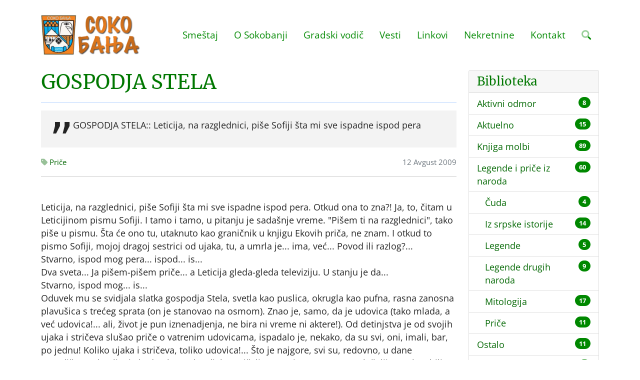

--- FILE ---
content_type: text/html; charset=UTF-8
request_url: https://www.sokobanja.com/blog/gospodja-stela
body_size: 10929
content:
<!DOCTYPE html>
	<html dir="ltr" lang="sr-RS">
	<head>
		<meta http-equiv="content-type" content="text/html; charset=utf-8" />
		<meta name="viewport" content="width=device-width, initial-scale=1" />
		<title>GOSPODJA STELA</title>
		<meta name="description" content="GOSPODJA STELA:: Leticija, na razglednici, piše Sofiji šta mi sve ispadne ispod pera">
		<link href="/assets/css/voxxx_combined.css?ver=296" rel="stylesheet" type="text/css" media="screen" />
		<link href="/vendors/fontawesome/css/all.min.css" rel="stylesheet" type="text/css" media="screen" />
		<link rel="apple-touch-icon" sizes="57x57" href="/assets/favicon/apple-icon-57x57.png">
		<link rel="apple-touch-icon" sizes="60x60" href="/assets/favicon/apple-icon-60x60.png">
		<link rel="apple-touch-icon" sizes="72x72" href="/assets/favicon/apple-icon-72x72.png">
		<link rel="apple-touch-icon" sizes="76x76" href="/assets/favicon/apple-icon-76x76.png">
		<link rel="apple-touch-icon" sizes="114x114" href="/assets/favicon/apple-icon-114x114.png">
		<link rel="apple-touch-icon" sizes="120x120" href="/assets/favicon/apple-icon-120x120.png">
		<link rel="apple-touch-icon" sizes="144x144" href="/assets/favicon/apple-icon-144x144.png">
		<link rel="apple-touch-icon" sizes="152x152" href="/assets/favicon/apple-icon-152x152.png">
		<link rel="apple-touch-icon" sizes="180x180" href="/assets/favicon/apple-icon-180x180.png">
		<link rel="icon" type="image/png" sizes="192x192"  href="/assets/favicon/android-icon-192x192.png">
		<link rel="icon" type="image/png" sizes="32x32" href="/assets/favicon/favicon-32x32.png">
		<link rel="icon" type="image/png" sizes="96x96" href="/assets/favicon/favicon-96x96.png">
		<link rel="icon" type="image/png" sizes="16x16" href="/assets/favicon/favicon-16x16.png">
		<link rel="shortcut icon" href="/assets/favicon/favicon.png" type="image/x-icon">
		<meta name="theme-color" content="#ffffff">
		<meta property="og:title" content="GOSPODJA STELA"/>
<meta property="og:type" content="article"/>
<meta property="og:url" content="https://www.sokobanja.com/blog/gospodja-stela"/>
<meta property="og:image" content="https://www.sokobanja.com/media/"/>
<meta property="og:description" content="GOSPODJA STELA:: Leticija, na razglednici, piše Sofiji šta mi sve ispadne ispod pera"/>
<meta property="og:locale" content="sr_RS"/>
<meta property="og:site_name" content="Sokobanja | Turistički informativni portal Sokobanje"/>
<meta property="fb:app_id" content="" />
<meta name="twitter:card" content="summary" />
<meta name="twitter:site" content="https://twitter.com/ebookingrs" />
<meta name="twitter:description" content="GOSPODJA STELA:: Leticija, na razglednici, piše Sofiji šta mi sve ispadne ispod pera" />
<meta name="twitter:title" content="GOSPODJA STELA" />
<meta name="twitter:image" content="https://www.sokobanja.com/media/" />
<meta name="language" content="sr-RS">
<meta name="country-name" content="RS">
<meta name="DC.title" content="Turisticka Agencija SOKOINFO" />
<meta name="geo.region" content="RS" />
<meta name="geo.placename" content="Sokobanja Municipality" />
<meta name="geo.position" content="43.643614;21.874761" />
<meta name="ICBM" content="43.643614, 21.874761" />
<meta name="Revisit-After" content="2 days">
<meta name="robots" content="index,follow">
<meta name="rating" content="General">
<meta name="distribution" content="Global">
<meta name="revisit-after" content="2 days">
<meta name="googlebot" content="all,follow">
<meta name="copyright" content="Agencija za turizam i nekretnine Sokoinfo, Sokobanja" />
<meta name="owner" content="Vojkan Nikodijević" />
<meta name="dc.coverage" content="Republic of Serbia">
<meta name="dc.format" content="text/html">
<meta name="dc.publisher" content="Agencija za turizam i nekretnine Sokoinfo, Sokobanja">
<meta name="dc.title" content="Sokobanja | Turistički informativni portal Sokobanje">
<meta name="dc.type" content="Text">
<link rel="canonical" href="https://www.sokobanja.com/blog/gospodja-stela" />

		

 		<!--additional css-->
<!-- Global site tag (gtag.js) - Google Analytics -->
<script async src="https://www.googletagmanager.com/gtag/js?id=G-GPT87TZ8W4"></script>
<script>
  window.dataLayer = window.dataLayer || [];
  function gtag(){dataLayer.push(arguments);}
  gtag('js', new Date());

  gtag('config', 'G-GPT87TZ8W4');
</script>
      </head>
	<body>
 		<header class="header" id="header">
			<div class="container">
				<div class="header-inner">
					<div class="header-logo">
						<a href="/" title="Sokobanja | Turistički informativni portal Sokobanje"><img src="/media/images/logo.webp" alt="Sokobanja | Turistički informativni portal Sokobanje" title="Sokobanja | Turistički informativni portal Sokobanje"></a>
					</div>
					<div class="header-title">
                       <!--<img src="/media/images/bojat-law-group-apc.svg" alt="Bojat Law Group, APC" />-->
	                  </div>
					<div class="header-menu">
						<div id="nav">
    <ul id="navigation">
			<li><a href="javascript:;">Smeštaj</a><ul>
					<li><a href="/smestaj/privatni">Privatni smeštaj</a></li>
					<li><a href="/smestaj/vile">Smeštaj sa bazenom</a></li>
					<li><a href="/smestaj/hoteli">Hoteli u Sokobanji</a></li>
					<li><a href="/smestaj/pansioni">Pansioni</a></li>
					<li><a href="/smestaj/seoski">Seoski turizam</a></li>
					<li><a href="/smestaj/jezero">Smeštaj na jezeru</a></li>
					<li><a href="/cenovnik">Cenovnik</a></li></ul></li>
			<li><a href="javascript:;">O Sokobanji</a><ul>
					<li><a href="/sokobanja">O Sokobanji</a></li>
					<li class="haveSubMenus"><a href="javascript:;">Istorija</a><ul>
							<li><a href="/sokobanja/istorija">Istorija</a></li>
							<li><a href="/sokobanja/istorija/prvi-tragovi-naselja">Prvi tragovi naselja</a></li>
							<li><a href="/sokobanja/istorija/turski-period">Turski period</a></li>
							<li><a href="/sokobanja/istorija/prvi-ustanak">Prvi ustanak</a></li>
							<li><a href="/sokobanja/istorija/naredba">Naredba</a></li>
							<li><a href="/sokobanja/istorija/1837-1880">1837-1880</a></li>
							<li><a href="/sokobanja/istorija/do-ii-svetskog-rata">Do II svetskog rata</a></li>
							<li><a href="/sokobanja/istorija/nob-i-revolucija">NOB i revolucija</a></li></ul></li>
					<li class="haveSubMenus"><a href="javascript:;">Zdravstvo</a><ul>
							<li><a href="/sokobanja/zdravstvo">Zdravstvo</a></li>
							<li><a href="/sokobanja/zdravstvo/zdravstveni-turizam">Zdravstveni turizam</a></li>
							<li><a href="/sokobanja/zdravstvo/faktori-lecenja">Faktori lečenja</a></li>
							<li><a href="/sokobanja/zdravstvo/kupanje">Kupanje</a></li>
							<li><a href="/sokobanja/zdravstvo/inhalacija">Inhalacija</a></li>
							<li><a href="/sokobanja/zdravstvo/radioaktivnost">Radioaktivnost</a></li>
							<li><a href="/sokobanja/zdravstvo/radioaktivne-vode">Radioaktivne vode</a></li>
							<li><a href="/sokobanja/zdravstvo/mineralne-vode">Mineralne vode</a></li>
							<li><a href="/sokobanja/zdravstvo/lekovite-vode-sokobanje">Lekovite vode</a></li></ul></li>
					<li><a href="/sokobanja/znamenite-licnosti">Znamenite ličnosti</a></li>
					<li><a href="/sokobanja/kako-doci">Kako doći?</a></li>
					<li class="haveSubMenus"><a href="javascript:;">Klima</a><ul>
							<li><a href="/sokobanja/klima/oblacnost">Oblačnost</a></li>
							<li><a href="/sokobanja/klima/padavine">Padavine</a></li>
							<li><a href="/sokobanja/klima/magla">Magla</a></li>
							<li><a href="/sokobanja/klima/vetar">Vetar</a></li>
							<li><a href="/sokobanja/klima/vegetacija">Vegetacija</a></li>
							<li><a href="/sokobanja/klima/vremenska-prognoza">Vremenska prognoza</a></li></ul></li>
					<li><a href="/sokobanja/odgovori">Odgovori Predsednika Opštine</a></li></ul></li>
			<li><a href="javascript:;">Gradski vodič</a><ul>
					<li><a href="/gradskivodic">Gradski vodič</a></li>
					<li><a href="/gradskivodic/izletista">Izletišta</a></li>
					<li><a href="/gradskivodic/parkovi">Parkovi</a></li>
					<li><a href="/gradskivodic/mapa-grada">Mapa grada</a></li>
					<li><a href="/gradskivodic/crkve">Crkve</a></li>
					<li><a href="/gradskivodic/autobuske-linije">Autobuske linije</a></li>
					<li><a href="/gradskivodic/docek-nove-godine">Doček nove godine</a></li>
					<li><a href="/wellness-centar">Wellness centar</a></li>
					<li><a href="/restorani">Restorani</a></li>
					<li class="haveSubMenus"><a href="/aquapark">Akva Park</a><ul>
							<li><a href="/aquapark/cene-ulaznica-akva-park-podina-u-sokobanji-sezona">Cenovnik Akva parka Podina</a></li></ul></li>
					<li><a href="/restorani/etno-restoran-stara-vodenica">Etno restoran STARA VODENICA</a></li></ul></li>
			<li><a href="/vesti">Vesti</a></li>
			<li><a href="/linkovi">Linkovi</a></li>
			<li><a href="/nekretnine">Nekretnine</a></li>
			<li><a href="/kontakt">Kontakt</a></li><li><a href="javascript:;" class="srchButton"><i class="fa-duotone fa-search"></i></a></li></ul>
<div id="mobile_navigation" class="ms-3"><i class="fa-duotone fa-bars fa-2x"></i></div>
<div id="search_navigation" class="ms-3"><i class="fa-duotone fa-search fa-2x srchButton"></i></div>
<div style="clear:both;"></div></div>
					</div>
				</div>			
			</div>		
		</header><div class="container"><div class="row"><div class="col-xxl-9 col-xl-9 col-lg-9"><h1 class="page-subject">GOSPODJA STELA</h1>
<div class="page-quote">
    <blockquote>
        <p>GOSPODJA STELA:: Leticija, na razglednici, piše Sofiji šta mi sve ispadne ispod pera</p>
    </blockquote>
</div>

<div class="d-flex justify-content-between mb-2">
    <div class="text-muted small"><a href="/blogs/price"><i class="fa-duotone fa-tag"></i> Priče</a></div>
    <div class="text-muted small">12 Avgust 2009</div>
</div>
<hr class="mb-5"/>
<p>Leticija, na razglednici, piše Sofiji šta mi sve ispadne ispod pera. Otkud ona to zna?! Ja, to, čitam u Leticijinom pismu Sofiji. I tamo i tamo, u pitanju je sadašnje vreme. "Pišem ti na razglednici", tako piše u pismu. Šta će ono tu, utaknuto kao graničnik u knjigu Ekovih priča, ne znam. I otkud to pismo Sofiji, mojoj dragoj sestrici od ujaka, tu, a umrla je... ima, već... Povod ili razlog?...<br />   Stvarno, ispod mog pera... ispod... is...<br />   Dva sveta... Ja pišem-pišem priče... a Leticija gleda-gleda televiziju. U stanju je da...<br />   Stvarno, ispod mog... is...<br />   Oduvek mu se svidjala slatka gospodja Stela, svetla kao puslica, okrugla kao pufna, rasna zanosna plavušica s trećeg sprata (on je stanovao na osmom). Znao je, samo, da je udovica (tako mlada, a već udovica!... ali, život je pun iznenadjenja, ne bira ni vreme ni aktere!). Od detinjstva je od svojih ujaka i stričeva slušao priče o vatrenim udovicama, ispadalo je, nekako, da su svi, oni, imali, bar, po jednu! Koliko ujaka i stričeva, toliko udovica!... Što je najgore, svi su, redovno, u dane porodičnog okupljanja kod nekog od rodjaka, pričali o tom, i to otvoreno, polušaljivo-poluozbiljno, pred ujnama i strinama!...<br />   Kod gospodje Stele, znao je i to, dolazio je jedan lepo obučen gospodin, proćelav, s prosedim zaliscima i s naočarima na nosu. Ali, ima, već, dugo kako ga nije s njom video na kapiji ili kod lifta, ko zna da li su, uopšte, još u vezi. Ako nisu, eto šanse za njega, da joj se približi, da, najzad i on... ali...<br />   Ali kako?!...<br />   Slučaj (jedan srpski pisac je napisao "slučaj je najveći komedijant") mu je išao na ruku: gospodja Stela je pokucala na njegova vrata i odvela ga dole da joj zatvori vodu koja je šikljala ispod kuhinjske sudopere - ventil izleteo, ršum napravio! A pošto je on mašinski inženjer... njega je izabrala... ima potreban alat...<br />   Sredio je kvar za pet minuta, zajedno su ubrzano pokupili vodu koja se  razlila po celom stanu, čak lila i niz stepenište u vidu malog slapa... i seli da popiju zaslužnu kafu sa šlagom... Šlag je on ponudio iz svog džepa...<br />   - I, jeste li videli, dragi gospodine Verdi, šta se sve može desiti usamljenoj udovici... jer, na njega, na moju uzdanicu... ma glupo je i pomisliti!... gde bi on!... apsolutno je nemoguće, da... ne mogu računati... Evo, i sad, ko zna kad će se on vratiti! Mari, on... Briga, njega... Ode i bog ga zaboravi!...<br />   "Aha, aha" - pomisli Verdi - "još je u vezi s onim kućnim prijateljem... šanse su mi umanjene!"<br />   - A sve mu činim, verujte mi, ali on to malo ceni! Takav mu je karakter, površan i nestalan...<br />   - Da, da...<br />   Zapazio je slovo N na zidu...<br />   - Nema ga, ponekad, ni nedelju dana. Jednostavno, nešto ga zadrži, na mene zaboravi... Ponekad mislim da ima ljubavnicu, poznato je da su često takvi, kad zadju u izvesne godine... i kad...<br />   - I kad hoće da vrate prošlu mladost! - upade Verdi, osmehnuvši se i sam se čudeći toj svojoj neočekivanoj upadici koja uopšteno govoreći i nije bila na mestu.<br />   - O, iz usta ste mi uzeli reči! - poskoči gospodja Stela i nekako se čudno nasmeši, što naš junak proceni da je voda već počela da ide na njegovu vodenicu.<br />   - Pa pitate li ga, gospodjo, direktno?... Hoću reći, ako ga direktno pitate, šta on odgovori na vaše sumnje? Ha-ha!<br />   - On?!... Ne zasmejavajte me, molim vas, dragi komšija, ta on, samo, trepće! Ne bi vam taj... ma lukav je preko svake mere... On misli da ja ništa ne sumnjam, ali, grdno se vara!... Zar se i vama isto ne čini?... Nisam, ja, od juče... a, bogami, koliko vidim i... koliko mogu da smognem hrabrosti i slobodno procenim... niste ni vi!... Kad ste rodjeni?<br />   Skoro da nije znao!... Ali, nekako se dozva pameti, iščupa se u poslednji čas...<br />   Ispade da je naš Verdi mladji od gospodje Stele "samo" (u redu, možda su navodnici nepotrebni?) osam godina!... Tja, nije, to, neka razlika, ma uopšte ne, ko, još, gleda na razliku "u tom pogledu"!... Ona je starija od njega, ali je, zato, on znatno viši od nje - molim lepo, kompenzira se!...<br />   - A vi, jeste li sami, trenutno? - upita gospodja Stela, upiljivši se u njega kao mačka u žižak.<br />   "Ako se približim tebi", pomisli, "neću biti!"...<br />   Zapazi njen deholte... dekolte... kako se kaže?... Uglavnom, jasno je na šta je mislio, u stvari, nemoguće ga je ne primetiti, baš miluje muške oči... to jest, pola krije, a pola pokazuje...<br />   - A vi, jeste li sami, trenutno? - ponovi pitanje gospodja Stela i njemu bi krivo što ga opominje, još, može ispasti da ga ona... a, uopšte...<br />   - Jesam, tako je ispalo ili, kako se kaže, "srećno razveden" - napravi se pametan.<br />   Šta mu je to trebalo?! Proguta "knedlu"...<br />   Razmišljao je o onoj njenoj reči "trenutno"... Ta reč ga je uvek nervirala. Šta, uopšte, znači ta reč? Zašto je, skoro svi, koriste... kad ne znači ništa?!... Na primer, kad voditeljka na televiziji pita nekog pisca "Šta TRENUTNO radite?"... on počne da razglaba od Spartaka do Garibaldija... umesto da joj lepo odbrusi: RAZGOVARAM S VAMA!... Banalno?... Slažem se...<br />   Na zidu neka šara...<br />   Bila je lepa žena. Baš tip-top, ma lik za gledanje! Lice, negovano... stas, sasvim mu odgovara... usne, lepršavo pokretne i sočne, kao rodjene za poljupce!... Na vratu ni jedne bore!... Mindjušice (što li tepa mindjušama, bože, moj!) u obliku zelenih romboida, baš bi takvima voleo da se poigra... Glas... ma sve!...<br />   - Pre pet dana, baš kad sam se spremala da izadjem i odem na pijacu, ušao je i skoro me odgurnuo... pa pravo na vodu... Kao da smo u svadji, a nismo, ni glasa!... Nisam stigla ni reč da progovorim, izlete, on, iz stana kao vetar... Ma ima ljubavnicu, sto po sto! - reče gospodja Stela i...<br />   Verdi, odjednom, ma ni na kraju pameti mu nije bilo, ni na pola!... samo što se nije stropoštao sa stolice - dohvatla ga je za ruku i poljubila ga u nadlanicu! POLJUBILA!... Mora da ga je zamenila s nekim svecem, a on, on...<br />   To nikad, ama baš nikad, niti je od kog čuo niti je negde pročitao - a bio je velik i strastven čitač, član, čak, tri čitaonice - da žena, pa, makar, bila i udovica, pa i vatrena kakav ih, često, glas bije, nešto tako učini! Ma, zgrabila ga za ruku kao da je krofna s dže...<br />   Nije povukao ruku, a nije bilo ni potrebe jer mu je ruku gospodja Stela odmah oslobodila. Bogu, hvala... Gradjanski obzir mu je išao na ruku...<br />   "Možda je osetila da je prekardašila", pomisli Verdi. "Ali, nije loše, stvari se kreću u moju korist!"<br />   - U stvari, svoju sumnju da on ima nekog, mogu i da potkrepim... Ne direktno, ali indirektno, da, i te kako!... Molim vas, budite ljubazni pa ocenite, sami... Pre mesec dana, došao je podšišan!... PODŠIŠAN! Samo što se nisam onesvestila, mili moj gospodine Verdi!<br />   - Podšišan?!<br />   - Da, i to uredno!... Kao iz žurnala!<br />   - Pa šta?... A ko bi mogao da ga šiša?<br />   - Hm, i ja bih, to, volela da znam... Izgleda da o tom gospodinu još neko vodi računa! Još neko osim mene, da!... Ali ko?!...<br />   "Utoliko bolje", zaključi naš junak, "više prostora za mene... Što se mene tiče, taj, neko, može da se ošiša i na nularicu, marim, ja!"<br />   Otkud, ponovo, slovo N na zidu?...<br />   Ponovo je pružila svoje pohlepne ruke da dohvati njegovu nadlanicu (kad su joj ruke tako željne, šta li je, tek, s njenim udovičkim usnama?!)... ali, bio je spreman: na vreme joj je onemogućio taj jevtin i providan "udovički manevar": prvo ruka - pa glava -  pa ode celo telo!... Sve to, u redu, i on je za to, to mu i jeste krajnji cilj, to jest kao što je sudbina mužjaka bogomoljke - ne, ne može se reći "bogomoljca", to je, onda, nešto drugo - da bude pojeden!... ali... ali - mora postupno! Korak po korak, prst po prst!... Pa, zaboga, mi smo civilizovani, potomci velikog Dantea, Leopardija, Petrarke... ali, doduše, i Bokača!... BOKAČO!... Čita BOKAČA?!... Ona ga čita... Možda i "trenutno", ha-ha... Možda u tom grmu leži zec?!...<br />   Seti se one Bokačove priče kad...<br />   Ali ona ga prekide...<br />   - Hoću da vam se dostojno odužim, dragi moj Verdi... Jeste li... jeste li za... jeste li za jedan brz...  jeste li za jedan brz KOH OD GRIZA?!...<br />   Kad je to izrekla, govoreći red-po-red... rečenicu-po-rečenicu... a, dok ju je pažljivio slušao ne mogavši da se seti da li je i ako jeste gde je zapazio tu stilsku figuru... oči su joj igrale "kao na zejtinu", rumen jezičak u toploj usnoj duplji, palacao je... kao zmijski jezik one zmije koja je Evu onako omamila i... i... dabome...<br />   - Pa, može, koh... KOH - i sam se začudi kako tako brzo, lako, obično, kao da mu je to ko zna koji put - pristade...<br />   Nešto se čulo u hodniku, ali gospodja Stela ne obrati na to dužnu pažnju... a on se uplaši i pomisli AH, SAMO DA NIJE ON!... SAMO TO NE!... pa, ovde, već smo kod KOHA...<br />   Ljubazna gospodja Stela mu je dala da muti žumanca, ona je mutila belanca... Zajedno su stavljali griz i BROJALI koliko kašika je potrebno da... i tako redom...<br />   Šta će slovo N na zidu?...<br />   Pa su zagrevali mleko sa šećerom da preliju koh, bez tog koh nije koh, ali nikako nisu mogli da pronadju jednu šipku vanile koju je gospodja Stela htela pošto-poto da stavi u preliv. Čak su...<br />   Začu se zvono na ulaznim vratima, Verdi opet pomisli na NJEGA, ali, prevario se i... zamalo što se nije onesvestio: u stan je ušetala gospodja potpuno ista kao gospodja Stela! Kao jaje jajetu! Držala je u ruci šipku vanile!<br />   - Dole je procurelo, Stela, šta ste to napravili vas dvoje?! - reče ona.<br />   - Dozvolite, Verdi... Ovo je moja sestra bliznakinja, stanuje ispod mene...<br />   Verdi pruži ruku.<br />   - Stela - reče plavuša.<br />   - Kako?!... I vi se zovete Stela?!<br />   - Da, pa mi smo sestre bliznakinje - reče Stela.<br />   Stela se na to samo nasmeja, razumela je zbunjenost gospodina Verdija, pa svako bi se zbu...<br />   Zatvorio je oči... i, kad ih je otvorio... bože!... više nije znao ko je Stela a ko Stela!...<br />   Pa ipak, jedna od njih reče:<br />   - Dragi gospodine Verdi, hoćete li...?<br />   Ne zna šta ga je pitala, ali je sad, bar, znao ko je Stela... a ko Stela...<br />   Koh je uspeo, osećao se zanosan miris one šipke vanile, to ga je vratilo u srećne dane mladosti kad je majka gospodina Verdija još...<br />   Jeli su, utroje, ćeretali udvoje, tj., dvoje-po-dvoje... pa opet utroje, kao da je u pitanju neki ritual koji se mogao predvideti, kao da je za to ćeretanje postojala nekakva partitura... tako je osećao...<br />   - A vi, jeste li sami, trenutno? - reče ona druga Stela koja je ličila na prvu, pravu i...<br />   Gospodin Verdi  se ne malo začudi - to isto pitanje mu je postavila i Stela broj 1!... Kako je, to, moguće i, dalje, na šta će, sve, to...<br />   Opet zvuci u hodniku, ne zvono, samo neki zvuci, Verdi nije mogao da odredi, ali su sve troje kao na znak pogledali prema ulaznim vratima koja se, gle!... sama otvoriše i...<br />   - E pa, dragi moj gospodine Verdi - teatralno reče prva gospodja Stela - najzad! On!... ON!...<br />   Verdi pogleda trljajući oči... i vide PSA!... ON je bio PAS!... PAS koji se vratio kući... a čije je odsustvo toliko nerviralo gosp...<br />   Još jednom protrlja oči...<br />   - Šta ti je, Verdi, šta si zapeo s tim trljanjem kapaka... dobićeš konjunk...?<br />   Bio je to glas njegove žene, njegove drage Leticije! LETICIJE!...<br />   A sve ono... dve gospo... pa ventil i kako je vo... pa paaaaas... Ste... i Ste...<br />   Sve to beše, samo, san...<br />   Verdiju se sklapaju kapci i on se brzo okreće... i kreće se prema krevetu... i žuri... ponovo u san. Žuri, žuri da... ponovo na... koji sprat be...?<br />   U tom trenutku, čuje se zvono na Verdijevim vratima i Leticija Verdi polazi da ih otvori...<br />   - O, to si ti, dragi moj!... Otkud ti tako rano?! - pita Leticija Verdija koji stoji pred vratima i koji se, tako izgleda, čudi što mu je vrata otvorila njegova žena. - A zašto si mokar, od čeg si mokar?! - pita ga.<br />   Verdi ništa ne govori. Ide, pravo, prema krevetu... krevet ga vuče... vuče u...<br /> <br />   <a title="Boba Mihić" href="ostalo/boba-mihic"><span style="color: #000000;"><strong>Boba Mihić</strong></span></a> <br /> <br />        (Iz neobjavljene zbirke "Italijanske priče")<br /> <br />   oOo</p>


</div><div class="col-xxl-3 col-xl-3 col-lg-3"><div class="card mb-3"><div class="card-header"><h4 class="card-title mb-0">Biblioteka</h4></div><ul class="list-group list-group-flush">
<li class="list-group-item list-group-item-action d-flex justify-content-between align-items-start">
	<div class="me-auto"><a href="/blogs/aktivni-odmor">Aktivni odmor</a></div>
	<span class="badge bg-primary rounded-pill">8</span>
</li>
<li class="list-group-item list-group-item-action d-flex justify-content-between align-items-start">
	<div class="me-auto"><a href="/blogs/aktuelno">Aktuelno</a></div>
	<span class="badge bg-primary rounded-pill">15</span>
</li>
<li class="list-group-item list-group-item-action d-flex justify-content-between align-items-start">
	<div class="me-auto"><a href="/blogs/knjiga-molbi">Knjiga molbi</a></div>
	<span class="badge bg-primary rounded-pill">89</span>
</li>
<li class="list-group-item list-group-item-action d-flex justify-content-between align-items-start">
	<div class="me-auto"><a href="/blogs/legende-i-price-iz-naroda">Legende i priče iz naroda</a></div>
	<span class="badge bg-primary rounded-pill">60</span>
</li>
<li class="list-group-item list-group-item-action d-flex justify-content-between align-items-start">
	<div class="me-auto ms-3"><a href="/blogs/legende-i-price-iz-naroda/cuda">Čuda</a></div>
	<span class="badge bg-primary rounded-pill">4</span>
</li>
<li class="list-group-item list-group-item-action d-flex justify-content-between align-items-start">
	<div class="me-auto ms-3"><a href="/blogs/legende-i-price-iz-naroda/iz-srpske-istorije">Iz srpske istorije</a></div>
	<span class="badge bg-primary rounded-pill">14</span>
</li>
<li class="list-group-item list-group-item-action d-flex justify-content-between align-items-start">
	<div class="me-auto ms-3"><a href="/blogs/legende-i-price-iz-naroda/legende">Legende</a></div>
	<span class="badge bg-primary rounded-pill">5</span>
</li>
<li class="list-group-item list-group-item-action d-flex justify-content-between align-items-start">
	<div class="me-auto ms-3"><a href="/blogs/legende-i-price-iz-naroda/legende-drugih-naroda">Legende drugih naroda</a></div>
	<span class="badge bg-primary rounded-pill">9</span>
</li>
<li class="list-group-item list-group-item-action d-flex justify-content-between align-items-start">
	<div class="me-auto ms-3"><a href="/blogs/legende-i-price-iz-naroda/mitologija">Mitologija</a></div>
	<span class="badge bg-primary rounded-pill">17</span>
</li>
<li class="list-group-item list-group-item-action d-flex justify-content-between align-items-start">
	<div class="me-auto ms-3"><a href="/blogs/legende-i-price-iz-naroda/price">Priče</a></div>
	<span class="badge bg-primary rounded-pill">11</span>
</li>
<li class="list-group-item list-group-item-action d-flex justify-content-between align-items-start">
	<div class="me-auto"><a href="/blogs/ostalo">Ostalo</a></div>
	<span class="badge bg-primary rounded-pill">11</span>
</li>
<li class="list-group-item list-group-item-action d-flex justify-content-between align-items-start">
	<div class="me-auto"><a href="/blogs/ribolov-i-turizam">Ribolov i turizam</a></div>
	<span class="badge bg-primary rounded-pill">5</span>
</li>
<li class="list-group-item list-group-item-action d-flex justify-content-between align-items-start">
	<div class="me-auto"><a href="/blogs/sokobanjsko-grne">Sokobanjsko grne - domaća jela i hrana sa podučja Opštine Sokobanje.</a></div>
	<span class="badge bg-primary rounded-pill">68</span>
</li>
<li class="list-group-item list-group-item-action d-flex justify-content-between align-items-start">
	<div class="me-auto"><a href="/blogs/zanimljivosti">Zanimljivosti</a></div>
	<span class="badge bg-primary rounded-pill">406</span>
</li>
<li class="list-group-item list-group-item-action d-flex justify-content-between align-items-start">
	<div class="me-auto ms-3"><a href="/blogs/zanimljivosti/da-li-znate">Da li znate?</a></div>
	<span class="badge bg-primary rounded-pill">124</span>
</li>
<li class="list-group-item list-group-item-action d-flex justify-content-between align-items-start">
	<div class="me-auto ms-3"><a href="/blogs/zanimljivosti/gradovi-srbije">Gradovi Srbije</a></div>
	<span class="badge bg-primary rounded-pill">12</span>
</li>
<li class="list-group-item list-group-item-action d-flex justify-content-between align-items-start">
	<div class="me-auto ms-3"><a href="/blogs/zanimljivosti/iz-sokobanje">Iz Sokobanje</a></div>
	<span class="badge bg-primary rounded-pill">19</span>
</li>
<li class="list-group-item list-group-item-action d-flex justify-content-between align-items-start">
	<div class="me-auto ms-3"><a href="/blogs/zanimljivosti/pravoslavlje">Pravoslavlje</a></div>
	<span class="badge bg-primary rounded-pill">47</span>
</li>
<li class="list-group-item list-group-item-action d-flex justify-content-between align-items-start">
	<div class="me-auto ms-3"><a href="/blogs/zanimljivosti/srpske-slave">Srpske slave</a></div>
	<span class="badge bg-primary rounded-pill">12</span>
</li>
<li class="list-group-item list-group-item-action d-flex justify-content-between align-items-start">
	<div class="me-auto ms-3"><a href="/blogs/zanimljivosti/srpski-vladari">Srpski vladari</a></div>
	<span class="badge bg-primary rounded-pill">35</span>
</li>
<li class="list-group-item list-group-item-action d-flex justify-content-between align-items-start">
	<div class="me-auto ms-3"><a href="/blogs/zanimljivosti/vesti-iz-nesvesti">Vesti iz nesvesti</a></div>
	<span class="badge bg-primary rounded-pill">63</span>
</li>
<li class="list-group-item list-group-item-action d-flex justify-content-between align-items-start">
	<div class="me-auto ms-3"><a href="/blogs/zanimljivosti/vicevi">Vicevi</a></div>
	<span class="badge bg-primary rounded-pill">22</span>
</li>
<li class="list-group-item list-group-item-action d-flex justify-content-between align-items-start">
	<div class="me-auto ms-3"><a href="/blogs/zanimljivosti/zanimljivo">Zanimljivo</a></div>
	<span class="badge bg-primary rounded-pill">72</span>
</li></ul></div>
			</div></div></div></div><footer class="mt-4">
  <div class="w-100 py-5 "  style="background-color:#000000;"><div class="container"><div><div class="footercontacts">
<div class="footercontactsleft">Turistička agencija Sokoinfo<br />
 Karadjordjeva bb/3<br />
 18230 Sokobanja
</div>

<div class="footercontactsimg">
  <img alt="Turistička agencija SOKOINFO" src="/media/images/sokoinfowhite.webp" style="height:100px;" />
  </div>

<div class="footercontactsright">Tel/Fax: (018) 833 232<br />
 Tel: 064 31 22222<br />
Email: tasokoinfo[at]gmail.com</div>
</div>
</div></div></div>
  <div class="w-100 py-4 "  style="background-color:#DDDDDD;"><div><div class="footer-banners">
	<div><a href="https://www.sokobanja.travel" target="_blank" title="Sokobanja"><img src="/media/images/sokobanjatravel.webp" alt="Sokobanja Travel"></a></div>
    <div><a href="https://www.ebooking.rs" title="eBooking Srbija - online rezervacija smeštaja u Srbiji"><img src="/media/images/ebooking.webp" alt="eBooking Srbija"></a></div>

</div>

</div></div>
 <div class="w-100 py-4 "  style="background-color:#181818;color:white;"><div class="container"><div><p class="mb-3 text-center text-light">
    <a href="https://www.sokobanja.net" title="Sokobanja smeštaj" target="_blank" class="text-light">
    Sokobanja.net</a> • 
	<a href="https://www.sokobanja-apartmani.com" title="Sokobanja apartmani" target="_blank" class="text-light">
    Sokobanja apartmani</a> • 
	<a href="https://www.srbijavauceri.com" title="Vaučeri za odmor u Srbiji" target="_blank" class="text-light">
	Vaučeri za domor u Srbiji</a> • 
	<a href="https://www.soko-banja-apartmani.com" title="Soko Banja Apartmani" target="_blank" class="text-light">
	Soko Banja Apartmani</a> • 
	<a href="https://www.sokobanjabooking.com" title="Sokobanja Booking - Smeštaj u Sokobanji" target="_blank" class="text-light">
	Sokobanja Booking</a>
</p>
<p class="mb-0 text-center">Copyright &copy; 2022 sokobanja.com. All Rights Reserved • 
	<a href="/site-map" title="Mapa sajta Sokobanja.com" class="text-light">
	Mapa sajta</a></p></div></div></div>
</footer>
		<div id="mobilenav">
			<a href="javascript:;" id="mobile_hide"><i class="fa-duotone fa-times fa-2x"></i></a>

		<a href="javascript:;" class="mobilenav mobile-level-1">Smeštaj</a>
				<a href="/smestaj/privatni" class="mobilenav mobile-level-2">Privatni smeštaj</a>
				<a href="/smestaj/vile" class="mobilenav mobile-level-2">Smeštaj sa bazenom</a>
				<a href="/smestaj/hoteli" class="mobilenav mobile-level-2">Hoteli u Sokobanji</a>
				<a href="/smestaj/pansioni" class="mobilenav mobile-level-2">Pansioni</a>
				<a href="/smestaj/seoski" class="mobilenav mobile-level-2">Seoski turizam</a>
				<a href="/smestaj/jezero" class="mobilenav mobile-level-2">Smeštaj na jezeru</a>
				<a href="/cenovnik" class="mobilenav mobile-level-2">Cenovnik</a>
		<a href="javascript:;" class="mobilenav mobile-level-1">O Sokobanji</a>
				<a href="/sokobanja" class="mobilenav mobile-level-2">O Sokobanji</a>
				<a href="javascript:;" class="mobilenav mobile-level-2">Istorija</a>
						<a href="/sokobanja/istorija" class="mobilenav mobile-level-3">Istorija</a>
						<a href="/sokobanja/istorija/prvi-tragovi-naselja" class="mobilenav mobile-level-3">Prvi tragovi naselja</a>
						<a href="/sokobanja/istorija/turski-period" class="mobilenav mobile-level-3">Turski period</a>
						<a href="/sokobanja/istorija/prvi-ustanak" class="mobilenav mobile-level-3">Prvi ustanak</a>
						<a href="/sokobanja/istorija/naredba" class="mobilenav mobile-level-3">Naredba</a>
						<a href="/sokobanja/istorija/1837-1880" class="mobilenav mobile-level-3">1837-1880</a>
						<a href="/sokobanja/istorija/do-ii-svetskog-rata" class="mobilenav mobile-level-3">Do II svetskog rata</a>
						<a href="/sokobanja/istorija/nob-i-revolucija" class="mobilenav mobile-level-3">NOB i revolucija</a>
				<a href="javascript:;" class="mobilenav mobile-level-2">Zdravstvo</a>
						<a href="/sokobanja/zdravstvo" class="mobilenav mobile-level-3">Zdravstvo</a>
						<a href="/sokobanja/zdravstvo/zdravstveni-turizam" class="mobilenav mobile-level-3">Zdravstveni turizam</a>
						<a href="/sokobanja/zdravstvo/faktori-lecenja" class="mobilenav mobile-level-3">Faktori lečenja</a>
						<a href="/sokobanja/zdravstvo/kupanje" class="mobilenav mobile-level-3">Kupanje</a>
						<a href="/sokobanja/zdravstvo/inhalacija" class="mobilenav mobile-level-3">Inhalacija</a>
						<a href="/sokobanja/zdravstvo/radioaktivnost" class="mobilenav mobile-level-3">Radioaktivnost</a>
						<a href="/sokobanja/zdravstvo/radioaktivne-vode" class="mobilenav mobile-level-3">Radioaktivne vode</a>
						<a href="/sokobanja/zdravstvo/mineralne-vode" class="mobilenav mobile-level-3">Mineralne vode</a>
						<a href="/sokobanja/zdravstvo/lekovite-vode-sokobanje" class="mobilenav mobile-level-3">Lekovite vode</a>
				<a href="/sokobanja/znamenite-licnosti" class="mobilenav mobile-level-2">Znamenite ličnosti</a>
				<a href="/sokobanja/kako-doci" class="mobilenav mobile-level-2">Kako doći?</a>
				<a href="javascript:;" class="mobilenav mobile-level-2">Klima</a>
						<a href="/sokobanja/klima/oblacnost" class="mobilenav mobile-level-3">Oblačnost</a>
						<a href="/sokobanja/klima/padavine" class="mobilenav mobile-level-3">Padavine</a>
						<a href="/sokobanja/klima/magla" class="mobilenav mobile-level-3">Magla</a>
						<a href="/sokobanja/klima/vetar" class="mobilenav mobile-level-3">Vetar</a>
						<a href="/sokobanja/klima/vegetacija" class="mobilenav mobile-level-3">Vegetacija</a>
						<a href="/sokobanja/klima/vremenska-prognoza" class="mobilenav mobile-level-3">Vremenska prognoza</a>
				<a href="/sokobanja/odgovori" class="mobilenav mobile-level-2">Odgovori Predsednika Opštine</a>
		<a href="javascript:;" class="mobilenav mobile-level-1">Gradski vodič</a>
				<a href="/gradskivodic" class="mobilenav mobile-level-2">Gradski vodič</a>
				<a href="/gradskivodic/izletista" class="mobilenav mobile-level-2">Izletišta</a>
				<a href="/gradskivodic/parkovi" class="mobilenav mobile-level-2">Parkovi</a>
				<a href="/gradskivodic/mapa-grada" class="mobilenav mobile-level-2">Mapa grada</a>
				<a href="/gradskivodic/crkve" class="mobilenav mobile-level-2">Crkve</a>
				<a href="/gradskivodic/autobuske-linije" class="mobilenav mobile-level-2">Autobuske linije</a>
				<a href="/gradskivodic/docek-nove-godine" class="mobilenav mobile-level-2">Doček nove godine</a>
				<a href="/wellness-centar" class="mobilenav mobile-level-2">Wellness centar</a>
				<a href="/restorani" class="mobilenav mobile-level-2">Restorani</a>
				<a href="/aquapark" class="mobilenav mobile-level-2">Akva Park</a>
						<a href="/aquapark/cene-ulaznica-akva-park-podina-u-sokobanji-sezona" class="mobilenav mobile-level-3">Cenovnik Akva parka Podina</a>
				<a href="/restorani/etno-restoran-stara-vodenica" class="mobilenav mobile-level-2">Etno restoran STARA VODENICA</a>
		<a href="/vesti" class="mobilenav mobile-level-1">Vesti</a>
		<a href="/linkovi" class="mobilenav mobile-level-1">Linkovi</a>
		<a href="/nekretnine" class="mobilenav mobile-level-1">Nekretnine</a>
		<a href="/kontakt" class="mobilenav mobile-level-1">Kontakt</a><div class="socialicons "><a class="social-icon social-facebook" href="https://www.facebook.com/ebooking.rs" target="_blank" title="Facebook"><i class="fa-brands fa-facebook-f"></i></a><a class="social-icon social-twitter" href="https://twitter.com/ebookingrs" target="_blank" title="Twitter"><i class="fa-brands fa-twitter"></i></a></div></div>
		
<div class="modal fade" id="modal_alert"  tabindex="-1" role="dialog" aria-labelledby="modaltitle_alert" aria-hidden="true">
	<div class="modal-dialog modal-dialog-centered" role="document">
		<div class="modal-content" data-random="88299847">
			<div class="modal-header">
				<p class="modal-title" id="modaltitle_alert">&nbsp;</p>
				 <button type="button" class="btn-close" data-bs-dismiss="modal" aria-label="Close"></button>
			</div>
			<div class="modal-body">
				<div style="display:flex;">
					<div class="me-3" style="flex:0 1 auto;"><i class="fa-duotone fa-2x" id="fa_alert"></i></div>
					<div style="flex:1;" id="modalcontent_alert"></div>
				</div>
				
			</div>
			<div class="modal-footer">
				<button type="button" class="btn btn-default" id="confirmButtonOK"  data-bs-dismiss="modal" >OK</button>
			</div>
		</div>
	</div>
</div>

		<div id="srchdiv">
	<form action="/search" method="post">
		<div>
			<a href="javascript:;" id="search_hide" class="float-right"><i class="fa-duotone fa-times fa-2x text-dark"></i></a>
		</div>
		<div style="clear: both;"></div>
		<input type="text" class="srchdiv_input mt-3 w-100" id="srchdiv_input" name="qq" placeholder="Search..." />
	</form>
</div>
	<div class="backInBlack" id="loadingOne" aria-hidden="true" style="display: none;" >
		<img src="/assets/images/loading2.svg" alt="Spinner"/>
	</div>
		
		<script src="/assets/js/voxxx_combined.js?ver=296" type="text/javascript"></script>
	
	</body>
</html>